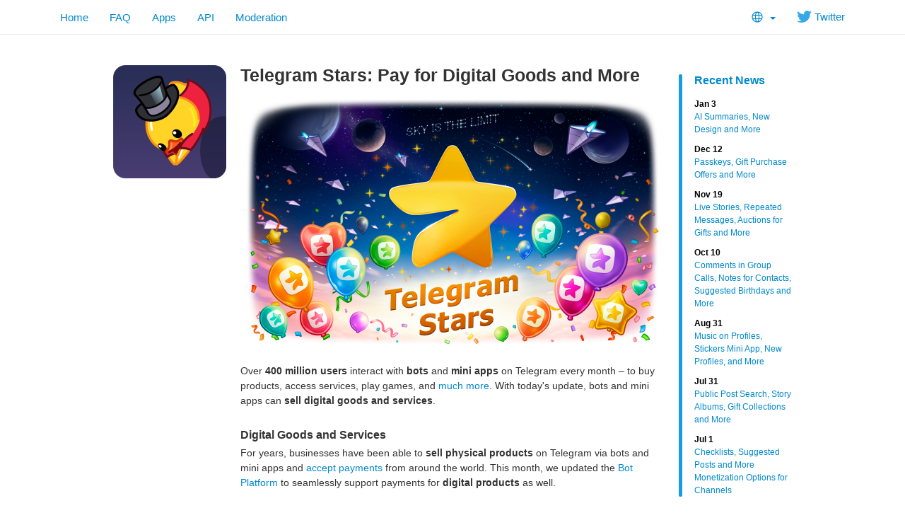

--- FILE ---
content_type: text/html; charset=utf-8
request_url: https://telegram.org/blog/telegram-stars
body_size: 5225
content:
<!DOCTYPE html>
<html class="">
  <head>
    <meta charset="utf-8">
    <title>Telegram Stars: Pay for Digital Goods and More</title>
    <meta name="viewport" content="width=device-width, initial-scale=1.0">
    <meta property="og:title" content="Telegram Stars: Pay for Digital Goods and More">
    <meta property="og:image" content="https://telegram.org/file/400780400431/1/-u0XrknOtfw.232636/60f98efd626b95d010">
    <meta property="og:site_name" content="Telegram">
    <meta property="og:description" content="Over 400 million users interact with bots and mini apps on Telegram every month – to buy products, access services, play games, and much more. With today&#39;s update, bots and mini apps can sell digital goods and services.">
    
    <meta property="article:published_time" content="2024-06-06T15:44:26+00:00"><meta name="twitter:card" content="summary_large_image" /><meta name="twitter:image" content="https://telegram.org/file/400780400431/1/-u0XrknOtfw.232636/60f98efd626b95d010" />
    <meta property="fb:app_id" content="254098051407226">
    <meta property="vk:app_id" content="3782569">
    <meta name="apple-itunes-app" content="app-id=686449807">
    <meta name="telegram:channel" content="@telegram">
    <link rel="canonical" href="https://telegram.org/blog/telegram-stars" />
    <link rel="icon" type="image/svg+xml" href="/img/website_icon.svg?4">
<link rel="apple-touch-icon" sizes="180x180" href="/img/apple-touch-icon.png">
<link rel="icon" type="image/png" sizes="32x32" href="/img/favicon-32x32.png">
<link rel="icon" type="image/png" sizes="16x16" href="/img/favicon-16x16.png">
<link rel="alternate icon" href="/img/favicon.ico" type="image/x-icon" />
    <link href="/css/bootstrap.min.css?3" rel="stylesheet">
    
    <link href="/css/telegram.css?249" rel="stylesheet" media="screen">
  </head>
  <body class="preload">
    <div id="fb-root"></div>
    <div class="tl_page_wrap">
      <div class="tl_page_head navbar navbar-static-top navbar navbar-tg">
        <div class="navbar-inner">
          <div class="container clearfix">
            <ul class="nav navbar-nav navbar-right"><li class="dropdown top_lang_select"><a class="dropdown-toggle" onclick="return dropdownClick(this, event)" href="#"><i class="dev_top_lang_icon"></i> <b class="minicaret"></b></a>
<ul class="dropdown-menu"><li class=""><a href="?setln=en">English</a></li><li class="long "><a href="?setln=id">Bahasa Indonesia</a></li><li class="long "><a href="?setln=ms">Bahasa Melayu</a></li><li class=""><a href="?setln=de">Deutsch</a></li><li class=""><a href="?setln=es">Español</a></li><li class=""><a href="?setln=fr">Français</a></li><li class=""><a href="?setln=it">Italiano</a></li><li class=""><a href="?setln=nl">Nederlands</a></li><li class=""><a href="?setln=uz">O‘zbek</a></li><li class=""><a href="?setln=pl">Polski</a></li><li class="long "><a href="?setln=pt-br">Português (Brasil)</a></li><li class=""><a href="?setln=tr">Türkçe</a></li><li class=""><a href="?setln=be">Беларуская</a></li><li class=""><a href="?setln=ru">Русский</a></li><li class=""><a href="?setln=uk">Українська</a></li><li class=""><a href="?setln=kk">Қазақша</a></li><li class=""><a href="?setln=ar">العربية</a></li><li class=""><a href="?setln=fa">فارسی</a></li><li class=""><a href="?setln=ko">한국어</a></li></ul></li><li class="navbar-twitter hidden-xs"><a href="https://twitter.com/telegram" target="_blank" data-track="Follow/Twitter" onclick="trackDlClick(this, event)"><i class="icon icon-twitter"></i> Twitter</a></li></ul>
<ul class="nav navbar-nav">
  <li class=""><a href="/">Home</a></li>
  <li class=""><a href="/faq">FAQ</a></li>
  <li class=""><a href="/apps">Apps</a></li>
  <li class="hidden-xs "><a href="//core.telegram.org/api">API</a></li>
  <li class="hidden-xs "><a href="/moderation">Moderation</a></li>
</ul>
          </div>
        </div>
      </div>
      <div class="container clearfix tl_page_container ">
        <div class="tl_page">
          <div class="tl_contest_page_wrap">
	<div class="tl_blog_side_blog"><div class="side_blog_wrap">
  <div class="side_blog">
    <a href="/blog" class="side_blog_header">Recent News</a>
    <div class="side_blog_entries">
      <a href="/blog/new-design-ai-summaries" class="side_blog_entry">
  <div class="side_blog_date">Jan 3</div>
  <div class="side_blog_title">AI Summaries, New Design and More</div>
</a><a href="/blog/passkeys-and-gift-offers" class="side_blog_entry">
  <div class="side_blog_date">Dec 12</div>
  <div class="side_blog_title">Passkeys, Gift Purchase Offers and More</div>
</a><a href="/blog/live-stories-gift-auctions" class="side_blog_entry">
  <div class="side_blog_date">Nov 19</div>
  <div class="side_blog_title">Live Stories, Repeated Messages, Auctions for Gifts and More</div>
</a><a href="/blog/comments-in-video-chats-threads-for-bots" class="side_blog_entry">
  <div class="side_blog_date">Oct 10</div>
  <div class="side_blog_title">Comments in Group Calls, Notes for Contacts, Suggested Birthdays and More</div>
</a><a href="/blog/profile-music-gift-themes" class="side_blog_entry">
  <div class="side_blog_date">Aug 31</div>
  <div class="side_blog_title">Music on Profiles, Stickers Mini App, New Profiles, and More</div>
</a><a href="/blog/post-search-story-albums-and-more" class="side_blog_entry">
  <div class="side_blog_date">Jul 31</div>
  <div class="side_blog_title">Public Post Search, Story Albums, Gift Collections and More</div>
</a><a href="/blog/checklists-suggested-posts" class="side_blog_entry">
  <div class="side_blog_date">Jul 1</div>
  <div class="side_blog_title">Checklists, Suggested Posts and More Monetization Options for Channels</div>
</a>
    </div>
  </div>
</div></div>
  <div id="dev_page_content_wrap" class=" ">
  <div class="dev_page_bread_crumbs"></div>
  <h1 id="dev_page_title">Telegram Stars: Pay for Digital Goods and More</h1>
  
  <div id="dev_page_content"><div class="blog_side_image_wrap">
<picture class="dev_page_tgsticker blog_side_image js-tgsticker_image" style="width:160px;"><div style="padding-top:100%"></div><source type="application/x-tgsticker" srcset="/file/400780400976/2/MaUMZ38Rw3Q.31537/3d92c649a966b9589c"><img src="/file/400780400976/3/AQqoC1ArWJk.25202.png/84eb075016aea08c84" /></picture></div>

<div class="blog_wide_image">
    <a href="/file/400780400716/1/XJO2Q5w4Zpc.409362/7121a558655ea5a8b8" target="_blank"><img src="/file/400780400211/3/uHYl1Xl7S5c.232636/a0c192b76e2ebea3ea" srcset="/file/400780400716/1/XJO2Q5w4Zpc.409362/7121a558655ea5a8b8, 1200w" title="" alt="Telegram Stars: Pay for Digital Goods and More"/></a>
</div>

<p>Over <strong>400 million users</strong> interact with <strong>bots</strong> and <strong>mini apps</strong> on Telegram every month – to buy products, access services, play games, and <a href="https://core.telegram.org/bots">much more</a>. With today&#39;s update, bots and mini apps can <strong>sell digital goods and services</strong>.</p>
<h4><a class="anchor" name="digital-goods-and-services" href="#digital-goods-and-services"><i class="anchor-icon"></i></a>Digital Goods and Services</h4>
<p>For years, businesses have been able to <strong>sell physical products</strong> on Telegram via bots and mini apps and <a href="https://telegram.org/blog/payments-2-0-scheduled-voice-chats#payments-2-0">accept payments</a> from around the world. This month, we updated the <a href="https://core.telegram.org/bots/features">Bot Platform</a> to seamlessly support payments for <strong>digital products</strong> as well.</p>
<h4><a class="anchor" name="telegram-stars" href="#telegram-stars"><i class="anchor-icon"></i></a>Telegram Stars</h4>
<p>To enable payments for digital goods and services across the Telegram ecosystem, we&#39;re launching <strong>Telegram Stars</strong>. Stars can be acquired through <strong>in-app purchases</strong> via Apple and Google or <a href="https://t.me/premiumbot">PremiumBot</a>, then spent on <strong>digital products</strong> offered by bots – from <strong>e-books</strong> and <strong>online courses</strong> to items in <a href="https://core.telegram.org/bots#host-games">Telegram games</a>.</p>
<div class="blog_video_player_wrap" style="max-width: 600px; margin: 20px auto 20px;">
 <video class="blog_video_player tl_blog_vid_autoplay" onclick="videoTogglePlay(this)" autoplay loop controls muted poster="/file/400780400936/3/oM0NSZq-c-U.70843/aabc7c9f3196368434" style="max-width: 600px;" title="" alt="Telegram Stars">
  <source src="/file/400780400194/6/alSNP8Zj18E.7354629.mp4/96b4d26b22e610c8bd" type="video/mp4">
 </video>
</div>

<blockquote>
<p>You can try out payments with Stars in <a href="https://t.me/durgerkingbot">@DurgerKingBot</a> which offers a special <em>cake</em> for the occasion (and even if the cake is a lie, it will refund your stars).</p>
</blockquote>
<h4><a class="anchor" name="ready-for-app-stores" href="#ready-for-app-stores"><i class="anchor-icon"></i></a>Ready for App Stores</h4>
<p>Telegram Stars are <strong>compliant</strong> with Apple and Google&#39;s latest policies on sales of digital products – and gives developers in the Telegram ecosystem and their users unprecedented access to in-app purchases on mobile app stores.</p>
<p>Soon, developers will be able to withdraw the stars earned by their bots in Toncoins via <a href="https://fragment.com/">Fragment</a>.</p>
<blockquote>
<p>Purchases of <strong>physical products</strong> stay <strong>exactly the same</strong> – using any of Telegram&#39;s supported <a href="https://core.telegram.org/bots/payments#supported-payment-providers">payment providers</a>. Developers can read more about the changes for <strong>digital products</strong> on <a href="https://core.telegram.org/bots/api-changelog#may-28-2024">this page</a>.</p>
</blockquote>
<p>With fast, user-friendly payments for digital goods and services, the bot and mini app platform will allow new types of businesses to reach over <strong>900 million</strong> potential customers inside Telegram.</p>
<h4><a class="anchor" name="more-than-bots" href="#more-than-bots"><i class="anchor-icon"></i></a>More than Bots</h4>
<p>This is <strong>just the beginning</strong> for Telegram Stars. Future updates will bring extra features and functionality to Stars – like <strong>gifts for content creators</strong> and more.</p>
<div class="blog_image_wrap blog_wide_image_wrap">
  <a href="/file/400780400522/1/NR6HppzUkx4.161191/f294c645dd4da41ef8" target="_blank"><img src="/file/400780400522/1/NR6HppzUkx4.161191/f294c645dd4da41ef8" title="" alt="More than Bots" srcset="/file/400780400522/1/NR6HppzUkx4.161191/f294c645dd4da41ef8 , 2x" /></a>
</div>

<blockquote>
<p>For more details about Stars, please check our CEO&#39;s <a href="https://t.me/durov/280">post</a> on his channel, updated <a href="https://telegram.org/tos/bot-developers#6-2-digital-goods-and-services">Terms of Services for Developers</a> and the <a href="https://core.telegram.org/bots/payments-stars">Detailed Guide for Payments in Stars</a>.</p>
</blockquote>
<div><br></div>

<p><em>June 6, 2024,<br>The Telegram Team</em></p>
</div>
  
</div>
  <div class="tl_main_share clearfix">
    <a href="https://t.me/share/url?url=https%3A%2F%2Ftelegram.org%2Fblog%2Ftelegram-stars&text=Over%20400%20million%20users%20interact%20with%20bots%20and%20mini%20apps%20on%20Telegram%20every%20month%20%E2%80%93%20to%20buy%20products%2C%20access%20services%2C%20play%20games%2C%20and%20much%20more.%20With%20today%27s%20update%2C%20bots%20and%20mini%20apps%20can%20sell%20digital%20goods%20and%20services." class="tl_telegram_share_btn" id="tl_telegram_share_btn" data-text="Over 400 million users interact with bots and mini apps on Telegram every month – to buy products, access services, play games, and much more. With today&#39;s update, bots and mini apps can sell digital goods and services." data-url="https://telegram.org/blog/telegram-stars"><i class="tl_telegram_share_icon"></i><span class="tl_telegram_share_label" target="_blank">Forward</span></a>
    <a href="https://twitter.com/share" class="tl_twitter_share_btn" id="tl_twitter_share_btn" data-text="Over 400 million users interact with bots and mini apps on Telegram every month – to buy products, access services, play games, and much more. With today&#39;s update, bots and mini apps can sell digital goods and services." data-url="https://telegram.org/blog/telegram-stars" data-via="Telegram">Tweet <span class="tl_twitter_share_cnt"></span></a>
  </div>
  
</div>
<div class="tl_main_recent_news_wrap tlb_other_news_wrap tl_blog_list_page_wrap">
  <h3 class="tl_main_recent_news_header">
    <a href="/blog">Other News</a>
  </h3>
  <div class="tl_main_recent_news_cards clearfix">
    <a class="dev_blog_card_link_wrap" href="/blog/new-design-ai-summaries"><div class="dev_blog_card_wrap">
  <img class="dev_blog_card_image" src="https://telegram.org/file/400780400257/2/zMEvOzI7s0o.261721.jpg/4c239fd6a73380b51f" />
  <div class="dev_blog_card_alltext_wrap">
    <h4 class="dev_blog_card_title">AI Summaries, New Design and More</h4>
    <div class="dev_blog_card_lead">Telegram&#39;s first update of 2026 brings even more Liquid Glass interfaces on iOS and AI summaries for channel posts and Instant View pages — built to maximize privacy and protect user…</div>
  </div>
  <div class="dev_blog_card_date">Jan 3, 2026</div>
</div></a><a class="dev_blog_card_link_wrap" href="/blog/passkeys-and-gift-offers"><div class="dev_blog_card_wrap">
  <img class="dev_blog_card_image" src="https://telegram.org/file/400780400880/5/U9JuCDTAAow.237404.jpg/c6942d8b0dc199e520" />
  <div class="dev_blog_card_alltext_wrap">
    <h4 class="dev_blog_card_title">Passkeys, Gift Purchase Offers and More</h4>
    <div class="dev_blog_card_lead">In today&#39;s update, we add secure passkeys for instant login without SMS codes, gift purchase offers with built-in scam protection, and a simple way to add audio from your profile to…</div>
  </div>
  <div class="dev_blog_card_date">Dec 12, 2025</div>
</div></a><a class="dev_blog_card_link_wrap" href="/blog/live-stories-gift-auctions"><div class="dev_blog_card_wrap">
  <img class="dev_blog_card_image" src="https://telegram.org/file/400780400328/1/ajZk99bpun4.270294.jpg/261d2e7e6f793c3875" />
  <div class="dev_blog_card_alltext_wrap">
    <h4 class="dev_blog_card_title">Live Stories, Repeated Messages, Auctions for Gifts and More</h4>
    <div class="dev_blog_card_lead">In today&#39;s update, you can start a stream with a live chat in your Telegram Story. We&#39;ve also added repeating scheduled messages, an auction…</div>
  </div>
  <div class="dev_blog_card_date">Nov 19, 2025</div>
</div></a><a class="dev_blog_card_link_wrap" href="/blog/comments-in-video-chats-threads-for-bots"><div class="dev_blog_card_wrap">
  <img class="dev_blog_card_image" src="https://telegram.org/file/400780400953/2/r068OEaDbWs.264830.jpg/37cdffcc23679c7025" />
  <div class="dev_blog_card_alltext_wrap">
    <h4 class="dev_blog_card_title">Comments in Group Calls, Notes for Contacts, Suggested Birthdays and More</h4>
    <div class="dev_blog_card_lead">In today&#39;s update we&#39;re launching live comments and reactions in group calls and video chats, notes for contacts, suggested birthdays,…</div>
  </div>
  <div class="dev_blog_card_date">Oct 10, 2025</div>
</div></a>
  </div>
</div>
          
        </div>
      </div>
    </div>
    <div class="footer_wrap">
  <div class="footer_columns_wrap footer_desktop">
    <div class="footer_column footer_column_telegram">
      <h5>Telegram</h5>
      <div class="footer_telegram_description"></div>
      Telegram is a cloud-based mobile and desktop messaging app with a focus on security and speed.
    </div>

    <div class="footer_column">
      <h5><a href="/faq">About</a></h5>
      <ul>
        <li><a href="/faq">FAQ</a></li>
        <li><a href="/privacy">Privacy</a></li>
        <li><a href="/press">Press</a></li>
      </ul>
    </div>
    <div class="footer_column">
      <h5><a href="/apps#mobile-apps">Mobile Apps</a></h5>
      <ul>
        <li><a href="/dl/ios">iPhone/iPad</a></li>
        <li><a href="/android">Android</a></li>
        <li><a href="/dl/web">Mobile Web</a></li>
      </ul>
    </div>
    <div class="footer_column">
      <h5><a href="/apps#desktop-apps">Desktop Apps</a></h5>
      <ul>
        <li><a href="//desktop.telegram.org/">PC/Mac/Linux</a></li>
        <li><a href="//macos.telegram.org/">macOS</a></li>
        <li><a href="/dl/web">Web-browser</a></li>
      </ul>
    </div>
    <div class="footer_column footer_column_platform">
      <h5><a href="//core.telegram.org/">Platform</a></h5>
      <ul>
        <li><a href="//core.telegram.org/api">API</a></li>
        <li><a href="//translations.telegram.org/">Translations</a></li>
        <li><a href="//instantview.telegram.org/">Instant View</a></li>
      </ul>
    </div>
  </div>
  <div class="footer_columns_wrap footer_mobile">
    <div class="footer_column">
      <h5><a href="/faq">About</a></h5>
    </div>
    <div class="footer_column">
      <h5><a href="/blog">Blog</a></h5>
    </div>
    <div class="footer_column">
      <h5><a href="/press">Press</a></h5>
    </div>
    <div class="footer_column">
      <h5><a href="/moderation">Moderation</a></h5>
    </div>
  </div>
</div>
    <script src="/js/main.js?47"></script>
    <script src="/js/tgsticker.js?31"></script>

    <script>initScrollVideos(true);
mainInitTgStickers({"maxDeviceRatio":2,"cachingModulo":4});
twitterCustomShareInit();
blogSideImageInit();
backToTopInit("Go up");
removePreloadInit();
</script>
  </body>
</html>
<!-- page generated in 23.78ms -->
